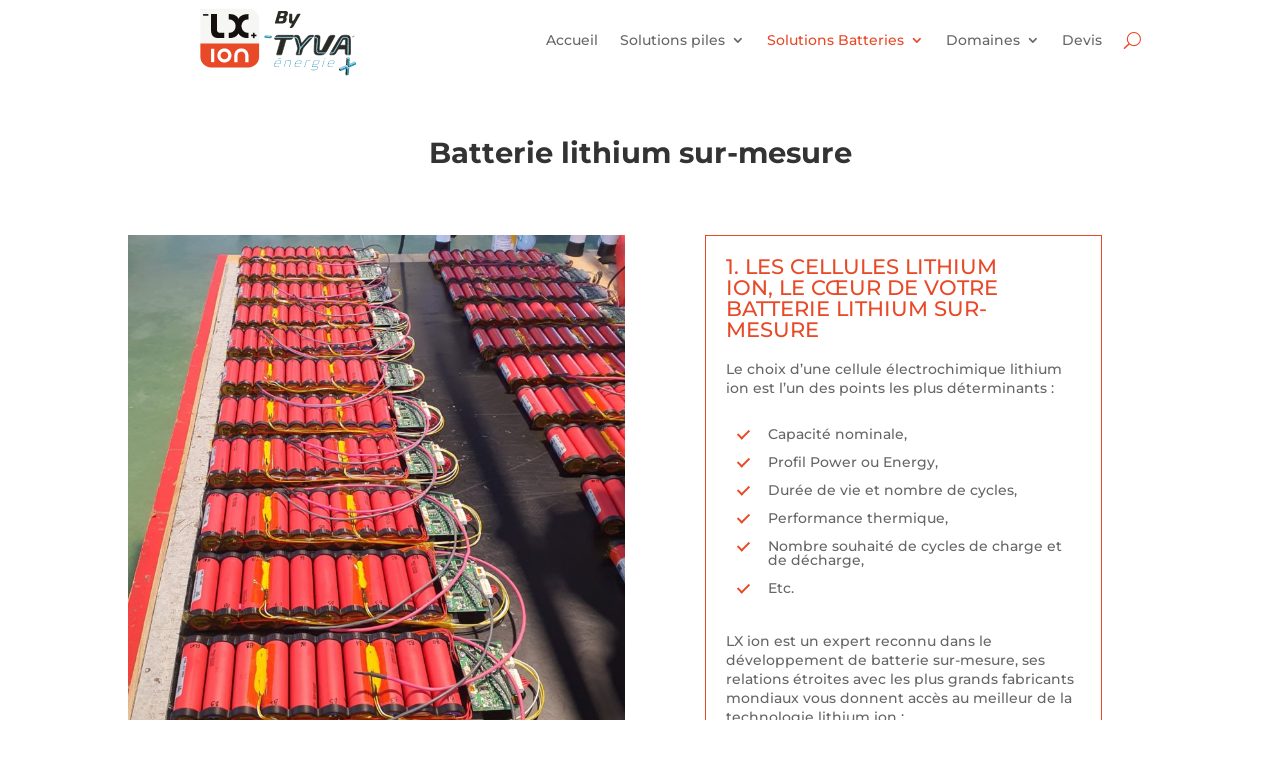

--- FILE ---
content_type: text/css
request_url: https://lx-ion.fr/wp-content/et-cache/1451/et-core-unified-1451.min.css?ver=1769682540
body_size: 409
content:
body{font-size:14px}h1,h2,h3,h4,p{font-weight:500}h1{font-size:29px;margin-bottom:0px;padding-bottom:0.5em;font-weight:700}h2{font-size:26px;margin-bottom:0px;padding-top:0.5em;padding-bottom:0.5em}h3{font-size:21px;margin-bottom:0px;padding-top:0.5em;padding-bottom:0.5em}h4{font-size:18px;margin-bottom:0px;padding-top:0.5em;padding-bottom:0.5em}p{line-height:1.4em;margin-bottom:0px;padding-bottom:0px;padding-block-start:0em;padding-block-end:29px!important}em,i{font-weight:500}blockquote{margin:1em 0;padding:0 2em;border:none;font-style:italic}blockquote::before{content:'201C';left:-5px;top:15px;position:absolute;font-size:4em;color:#e84927}blockquote::after{content:'201D';right:2px;position:absolute;font-size:4em;color:#e84927}#et-main-area .et_pb_section ul li{position:relative;list-style-type:none;line-height:1em;margin:0;padding-left:2em;padding-bottom:1em}#et-main-area .et_pb_section ul li::before{content:'';display:block;position:absolute;left:0;width:5px;height:10px;border-width:0 2px 2px 0;border-style:solid;border-color:#e84927;transform:rotate(45deg)}.wptb-preview-table tr:first-child{color:#fff!important}.wptb-preview-table tr:first-child p{font-weight:700!important;font-size:15px!important}.wptb-table-container table td p{font-size:12px!important;padding-block-end:0!important}.nav li ul{width:300px}#top-menu li li{padding:0 0px;margin:0;width:100%}#top-menu li li a{padding:6px 10px;width:100%;text-transform:none}

--- FILE ---
content_type: text/css
request_url: https://lx-ion.fr/wp-content/et-cache/1451/et-core-unified-tb-2675-tb-2625-deferred-1451.min.css?ver=1769682540
body_size: 619
content:
.preset--module--divi-button--default{text-align:start}.preset--module--divi-button--default_wrapper{text-align:center}.preset--module--divi-button--default_wrapper .preset--module--divi-button--default{margin-left:auto;margin-right:auto;cursor:pointer}body #page-container .et_pb_section .preset--module--divi-button--default:after{font-family:"ETmodules"!important;font-weight:400!important;font-size:inherit;line-height:1.7em!important;display:inline-block;font-size:1.6em}body #page-container .et_pb_section .preset--module--divi-button--default:hover:after{opacity:1}body #page-container .et_pb_section .preset--module--divi-button--default:hover{padding-right:2em;padding-left:0.7em}body #page-container .et_pb_section .preset--module--divi-button--default:after,body #page-container .et_pb_section .preset--module--divi-button--default:hover:after{line-height:1em!important}.et-l--footer>.et_builder_inner_content>.et_pb_section.et_pb_section_0_tb_footer{background-color:#000000!important}.et_pb_section_0_tb_footer{--vertical-gap:0px}.et_pb_row_0_tb_footer,.et_pb_row_1_tb_footer,.et_pb_row_2_tb_footer{flex-wrap:nowrap}.et_pb_button_0_wrapper{margin-top:-25px!important;margin-bottom:-4px!important}.et_pb_button_0,.et_pb_text_2_tb_footer{text-align:start}body #page-container .et_pb_section .et_pb_button_0:after,body #page-container .et_pb_section .et_pb_button_0:hover:after{line-height:1em!important}.et_pb_button_0_wrapper .et_pb_button_0{cursor:pointer}.et_pb_image_0_tb_footer{max-width:50px;align-self:flex-start!important;margin-left:unset!important;text-align:left;margin-left:0}.et_pb_image_0_tb_footer,.et_pb_image_0_tb_footer .et_pb_image_wrap{width:auto;height:auto}.et_pb_text_0_tb_footer{text-align:right}.et_pb_text_0_tb_footer .et_pb_text_inner h2{font-size:16px}.et_pb_row_1_tb_footer.et_pb_row{margin-top:50px!important}.et_pb_text_1{margin-top:7px!important;padding-top:0px!important;min-height:89.9px;text-align:center}.et_pb_text_1_tb_footer{text-align:center}.et_pb_text_1_tb_footer .et_pb_text_inner{font-size:13px}.et_pb_section_2.et_pb_section{padding-bottom:0px}.et_pb_row_2{background-color:var(--gcid-secondary-color);min-height:190.9px;border-top-left-radius:50px;border-top-right-radius:50px;border-bottom-left-radius:0px;border-bottom-right-radius:0px;overflow:hidden}.et_pb_row_2.et_pb_row{padding-top:50px!important;padding-bottom:50px!important}.et_pb_text_2_tb_footer .et_pb_text_inner{font-size:12px;line-height:1em}@media only screen and (max-width:767px){.et_pb_row_0_tb_footer{flex-wrap:wrap}}.et-l--footer>.et_builder_inner_content>.et_pb_section.et_pb_section_0_tb_footer{background-color:#000000!important}.et_pb_section_0_tb_footer{--vertical-gap:0px}.et_pb_row_0_tb_footer,.et_pb_row_1_tb_footer,.et_pb_row_2_tb_footer{flex-wrap:nowrap}.et_pb_button_0_wrapper{margin-top:-25px!important;margin-bottom:-4px!important}.et_pb_button_0,.et_pb_text_2_tb_footer{text-align:start}body #page-container .et_pb_section .et_pb_button_0:after,body #page-container .et_pb_section .et_pb_button_0:hover:after{line-height:1em!important}.et_pb_button_0_wrapper .et_pb_button_0{cursor:pointer}.et_pb_image_0_tb_footer{max-width:50px;align-self:flex-start!important;margin-left:unset!important;text-align:left;margin-left:0}.et_pb_image_0_tb_footer,.et_pb_image_0_tb_footer .et_pb_image_wrap{width:auto;height:auto}.et_pb_text_0_tb_footer{text-align:right}.et_pb_text_0_tb_footer .et_pb_text_inner h2{font-size:16px}.et_pb_row_1_tb_footer.et_pb_row{margin-top:50px!important}.et_pb_text_1{margin-top:7px!important;padding-top:0px!important;min-height:89.9px;text-align:center}.et_pb_text_1_tb_footer{text-align:center}.et_pb_text_1_tb_footer .et_pb_text_inner{font-size:13px}.et_pb_section_2.et_pb_section{padding-bottom:0px}.et_pb_row_2{background-color:var(--gcid-secondary-color);min-height:190.9px;border-top-left-radius:50px;border-top-right-radius:50px;border-bottom-left-radius:0px;border-bottom-right-radius:0px;overflow:hidden}.et_pb_row_2.et_pb_row{padding-top:50px!important;padding-bottom:50px!important}.et_pb_text_2_tb_footer .et_pb_text_inner{font-size:12px;line-height:1em}@media only screen and (max-width:767px){.et_pb_row_0_tb_footer{flex-wrap:wrap}}.et-db #et-boc .et-l.et-l--footer .et_builder_inner_content{z-index:auto}

--- FILE ---
content_type: image/svg+xml
request_url: https://lx-ion.fr/wp-content/uploads/2024/03/Logo-LX-ion-by-tyva.svg
body_size: 7186
content:
<?xml version="1.0" encoding="UTF-8"?>
<!-- Generator: Adobe Illustrator 28.3.0, SVG Export Plug-In . SVG Version: 6.00 Build 0)  -->
<svg xmlns="http://www.w3.org/2000/svg" xmlns:xlink="http://www.w3.org/1999/xlink" version="1.1" id="Calque_1" x="0px" y="0px" viewBox="0 0 900 425" style="enable-background:new 0 0 900 425;" xml:space="preserve">
<style type="text/css">
	.st0{fill:#F6F6F4;}
	.st1{fill:#E84927;}
	.st2{fill:#FFFFFF;}
	.st3{fill:#13100D;}
	.st4{fill:#2B2B26;stroke:#2B2B26;stroke-width:3.3255;stroke-miterlimit:10;}
	.st5{fill:#2B2B26;}
	.st6{enable-background:new    ;}
	.st7{fill:#001689;}
	.st8{clip-path:url(#SVGID_00000065771841542357341770000008663592954058404757_);}
	.st9{fill:#1F7591;}
	.st10{fill:none;stroke:#81CCE3;stroke-width:1.3856;stroke-miterlimit:10;}
	.st11{fill:#B2DEED;}
	.st12{clip-path:url(#SVGID_00000163772018457351748400000011287733469014807684_);}
	.st13{fill:#81CCE3;}
	.st14{fill:none;stroke:#81CCE3;stroke-width:1.3863;stroke-miterlimit:10;}
	.st15{clip-path:url(#SVGID_00000000218249763105206670000007599685271855797649_);}
	.st16{clip-path:url(#SVGID_00000049930819584800305930000007583415491018016386_);}
	.st17{fill:none;}
	.st18{fill:#2992B7;}
	.st19{fill:#2C2C26;}
</style>
<g id="Calque_4">
</g>
<g id="Calque_5">
</g>
<g id="Calque_1_00000029013151626204859600000016355156898582872480_">
	<g>
		<path class="st0" d="M292.8,46.6H37.7v255.2c0,31.3,25.4,56.7,56.7,56.7h198.5c31.3,0,56.7-25.4,56.7-56.7V103.2    C349.5,72,324.1,46.6,292.8,46.6z"></path>
		<path class="st1" d="M37.7,230.8v70.9c0,31.3,25.4,56.7,56.7,56.7h198.5c31.3,0,56.7-25.4,56.7-56.7v-70.9L37.7,230.8L37.7,230.8z    "></path>
		<g>
			<rect x="94.4" y="259.2" class="st2" width="17" height="70.9"></rect>
		</g>
		<g>
			<path class="st2" d="M165.4,332.1c-20.7,0-37.5-16.8-37.5-37.5s16.8-37.5,37.5-37.5s37.5,16.8,37.5,37.5     C202.9,315.3,186.1,332.1,165.4,332.1z M165.4,274.2c-11.3,0-20.4,9.2-20.4,20.4c0,11.3,9.2,20.4,20.4,20.4s20.4-9.2,20.4-20.4     C185.9,283.3,176.7,274.2,165.4,274.2z"></path>
		</g>
		<g>
			<path class="st2" d="M292.8,330.1h-17v-35.6c0-11.3-9.2-20.4-20.4-20.4c-11.3,0-20.4,9.2-20.4,20.4v35.6h-17v-35.6     c0-20.7,16.8-37.5,37.5-37.5c20.7,0,37.5,16.8,37.5,37.5v35.6H292.8z"></path>
		</g>
		<path class="st3" d="M292.8,174.1v28.4c-18.9-0.2-28.6-2.7-39.2-10.1c-6.5-4.4-8.9-7.2-13.5-14.9c-5.9,11-15.4,18.7-27.6,22.1    c-6.9,1.9-10.3,2.3-24.4,2.9v-28.4c14.3-0.2,21.3-3,28.4-11.4c5.3-6.5,8.2-14.5,8.2-23.8c0-20.8-13.9-35.6-34.1-35.6h-2.5V74.9    c0,0,5.7,0,7.4,0c12.4,0,22.7,3.2,31.4,9.5c6.7,4.6,8.9,7.6,13.1,15.8c4.4-8.2,6.9-11,13.5-15.4c5.3-3.4,11.2-6.1,17.3-7.4    c7.4-1.7,10.7-2.3,21.9-2.5v28.3c-13.7,0.2-20.2,3.1-27,10.5c-6.1,6.5-9.5,15.8-9.5,24.9c0,14.5,7.6,27,19.6,32.4    C281.2,173.4,284.4,173.9,292.8,174.1z"></path>
		<path class="st3" d="M164.1,174.1v28.4h-28.8c-27.4,0-40.9-13.9-40.9-42.3V74.9h31.4v77.5c0,17.5,3.8,21.7,20.4,21.7L164.1,174.1    L164.1,174.1z"></path>
		<g>
			<rect x="307" y="184.1" class="st3" width="28.3" height="8.5"></rect>
		</g>
		<g>
			<rect x="316.9" y="174.2" class="st3" width="8.5" height="28.3"></rect>
		</g>
		<g>
			<g>
				<rect x="51.9" y="74.9" class="st3" width="28.3" height="8.5"></rect>
			</g>
		</g>
	</g>
</g>
<g id="Calque_2_00000051369927226884880800000009700905697795205254_">
</g>
<g id="Calque_3">
</g>
<g>
	<path class="st4" d="M432.2,205.5c-0.4,2.4,0.7,3.7,2.7,3.7h19.8c9.9,0,10.1,1.4,7.8,9.8l-19.8,69.3c-0.4,1.9,0,2.9,1.9,2.9H465   c3.4,0,4.9-1.5,5.4-4.5l19.4-67.4c2.7-9,4-10.1,12.6-10.1h11.8c5,0,7.6-0.1,9.5-1.6c1.6-1.1,3.8-4.1,5.6-7.6H434   C433.2,201.8,432.5,203.7,432.2,205.5z"></path>
	<path class="st4" d="M529.1,187.8h-73.3c-8.1,0-11.8,0.3-14.4,2c-1.7,1.1-3.9,3.9-5.8,7.2h95.1c0.5-1.3,1-2.7,1.4-4   C533,189.2,531.4,187.8,529.1,187.8z"></path>
	<path class="st4" d="M613.4,206.1c-1.7,2-41.4,47.6-43.2,49.5c-1.1,1.5-5.1,17-8.4,31.1l-2.8-0.7c0-0.2,5.6-24.8,6.8-32   c0.8-4.8-3.9-19.3-7.7-30.8c-1.6-5-3.2-9.8-4.2-13.6c-2.5-9-10.6-9.8-14.3-9.7l14,49.8c1.6,6,1.2,10.2-1.1,17.7l-6,20.6   c-0.4,2,0,3,1.9,3h20.1c3.7,0,5-1.9,5.8-4.9l5.8-19.4c2-7.2,3.8-11,9-17.1l44.2-50.5C619.5,198.4,613.6,205.8,613.4,206.1z"></path>
	<path class="st4" d="M637,187.8h-10.7c-10.6,0-16.7,3-23.8,11.9l-20,23.2c-3.4,4.2-5.4,6.5-7.1,6.5c-1.5,0-2.6-3.2-3.4-6.9   l-6.4-22.6c-2-8.8-5.2-12.2-15.8-12.2h-9c-2.6,0-4.2,2-3.8,4.1l1.4,5.1c2.3-0.1,6.4,0,10.1,2c3.8,2,6.4,5.3,7.6,9.8   c1,3.7,2.6,8.4,4.2,13.5c3.9,12.1,7.9,24.5,7.9,30.7c3.9-4.4,29.2-33.3,42.6-48.8c0.2-0.3,7.5-9.7,24.5-7.7l3.6-4.1   C641.2,190.1,639.4,187.8,637,187.8z"></path>
	<path class="st4" d="M748.9,187.8h-12.4c-10.6,0-15.2,3.9-20.5,14.5l-25.5,50.3c-4.7,9.4-7.5,13.3-9.1,14.5   c-1.5,0.9-3.5,1.5-6.4,1.5c-2.4,0-4.5-0.4-5.4-1.6c-0.9-1.5-1.2-5-0.3-14.9l3.5-48.5c1.2-12.4-1.9-15.8-11.3-15.8h-11.4   c-1.9,0-3.7,0.9-3.9,2.6c-0.4,1.2-0.4,3.4-0.7,6.5c2.8-0.1,8.4,0.1,12,3.5c2.7,2.5,3.9,6.2,3.6,11c-0.1,2.1-0.5,5.1-0.9,9   c-1.6,14.7-5.8,53.8,0.2,57.4c1.6,1,6.8,0.9,11.8,0.9c3.9-0.1,8.5-0.1,12.4,0.2h19.1c3.3-4.2,7-10.3,11.7-18.9l35.4-64.8   c1.4-2.3,1.6-3.5,1.9-4.7C752.7,189.2,751.4,187.8,748.9,187.8z"></path>
	<path class="st4" d="M672.1,281.5c-6.1,0.1-11,0.1-13.3-1.2c-7.1-4.1-4.7-32-1.6-60.2c0.4-3.8,0.8-6.9,0.9-8.9   c0.3-3.8-0.5-6.8-2.6-8.6c-3-2.8-7.9-2.8-10.2-2.7l-3,59.2c-0.9,16.7,0.7,23.1,3.7,26.7c3.4,4,10.3,6.3,23.8,6.3   c13.3,0,21.6-1.6,26.8-5.8c1.5-1.1,3-2.6,4.8-4.6h-16.9C680.3,281.4,676,281.5,672.1,281.5z"></path>
	<path class="st4" d="M834.8,217.3c0-16.3-1.9-22-4.5-24.9c-2.9-3.4-8.4-5.3-21.7-5.3c-12.6,0-19.4,2-24.3,5.3   c-4.1,2.7-9,8.4-18.3,24.3l-37,63.2c7-0.2,13.4-0.7,14.5-1.5c1.5-1.6,16.2-27.1,26.9-45.7c9-15.7,16.8-29.2,18.6-31.8   c3-4.6,18.4-5.8,26.8-3.2c6.3,2,7.7,5.3,7.7,7.9c0,9-0.4,70.7-0.5,85.5h8.4c1.6,0,2.7-0.8,3-2c0.4-1.2,0.7-1.9,0.7-4.1L834.8,217.3   z"></path>
	<path class="st4" d="M814.9,200.4c-8.6-2.6-21.8-0.7-23.5,2.1c-1.7,2.6-9.9,16.7-18.5,31.6c-18.3,31.8-26.1,45.2-27.5,46.4   c-2.1,1.7-11.3,2.2-18.2,2.3c-1.4,2.4-1.9,3.9-1.9,5.2c0,1.4,0.8,3,3,3h11.3c9.8,0,14.5-2.3,18.8-10.3l8.8-15.2   c2.2-3.8,3.9-4.7,7.8-4.7H802c4.5,0,5.2,1.2,5.2,4.6v15c-0.1,7.9,3,10.8,12.8,10.9c0.1-14.8,0.5-76.5,0.5-85.5   C820.6,202.8,817.5,201.3,814.9,200.4z M809.2,219.6l-0.3,11.4c-0.1,3-0.3,5.3-0.7,6.4c-0.4,2-1.5,3.2-6.1,3.2h-16.2   c-4.2,0-5.2-0.7-4.6-3c0.3-0.9,1.4-3.4,2.9-5.8l6.5-11.9c3.5-6.1,5.2-8.1,6.8-9.4c1.2-0.8,3.2-1.4,5.6-1.4c2.4,0,3.9,0.4,4.9,1.4   C808.7,211.6,809.5,213.9,809.2,219.6z"></path>
	<g>
		<path class="st5" d="M856.5,193.6c0,1.6-0.5,3-1.7,4.2c-1.2,1.2-2.5,1.7-4.2,1.7s-3-0.5-4.2-1.7c-1.2-1.2-1.7-2.5-1.7-4.2    c0-1.6,0.5-3,1.7-4.2c1.2-1.2,2.5-1.7,4.2-1.7s3,0.5,4.2,1.7C856,190.5,856.5,191.9,856.5,193.6z M856,193.6    c0-1.5-0.5-2.7-1.5-3.8c-1.1-1.1-2.3-1.5-3.8-1.5c-1.5,0-2.7,0.5-3.8,1.5c-1.1,1.1-1.5,2.3-1.5,3.8c0,1.5,0.5,2.7,1.5,3.8    c1.1,1.1,2.3,1.5,3.8,1.5c1.5,0,2.7-0.5,3.8-1.5C855.4,196.4,856,195.1,856,193.6z M852.7,196.4c0,0.2-0.1,0.3-0.3,0.3    c-0.1,0-0.1,0-0.2-0.1l-2.5-2.5c-0.1-0.1-0.1-0.1-0.1-0.2c0-0.2,0.1-0.2,0.3-0.2h1c0.3,0,0.7-0.1,0.9-0.3s0.3-0.5,0.3-0.9    c0-0.3-0.1-0.7-0.3-0.9s-0.5-0.3-0.9-0.3h-1.3v5.3c0,0.2-0.1,0.3-0.3,0.3s-0.3-0.1-0.3-0.3V191c0-0.2,0.1-0.3,0.3-0.3h1.5    c0.5,0,1,0.2,1.3,0.5s0.5,0.8,0.5,1.3c0,0.5-0.2,1-0.5,1.3s-0.8,0.5-1.3,0.5h-0.2l2,2C852.7,196.3,852.7,196.4,852.7,196.4z"></path>
	</g>
	<g>
		<g class="st6">
			<g>
				<path class="st7" d="M737.4,361.1"></path>
			</g>
		</g>
	</g>
	<g>
		<g>
			<g>
				<defs>
					<path id="SVGID_1_" d="M533,187.9c-0.7-0.8-1.7-1.7-4-1.7h-73.3c-8.3,0-12.3,0.3-15.2,2.3c-2,1.3-4.4,4.1-6.3,7.8l-1.4,2.5h0.1       l-0.2,0.5c-1,2.2-1.6,4.1-2,6c-0.3,1.7-0.1,3.2,0.8,4.1c0.5,0.7,1.6,1.5,3.6,1.5h19.8c1.9,0,6.3,0,7.1,1       c0.7,0.9-0.2,4.2-0.9,6.6l-19.9,69.3c-0.4,1.6-0.2,2.8,0.4,3.7c0.7,0.9,1.6,1.2,2.9,1.2h20.4c4,0,6.3-1.9,7.1-5.7l19.4-67.4       c2.6-8.4,3.2-8.9,11.1-8.9h11.8c5,0,8.2-0.1,10.3-2c1.9-1.2,4.1-4.4,6.1-8.3l1.2-2.4h-0.1l0.2-0.7c0.7-1.4,1.1-2.8,1.4-4.1       C534.2,191.2,534,189.2,533,187.9z"></path>
				</defs>
				<clipPath id="SVGID_00000132063434386891367250000013231532246236770998_">
					<use xlink:href="#SVGID_1_" style="overflow:visible;"></use>
				</clipPath>
				<g style="clip-path:url(#SVGID_00000132063434386891367250000013231532246236770998_);">
					<g>
						<path class="st9" d="M435.2,201.1h95.2c0.4-1,0.9-2,1.3-2.9h-94.9C436.2,199.1,435.7,200.1,435.2,201.1z"></path>
						<path class="st10" d="M434,200h95.3c0.4-1,0.9-2,1.3-2.9h-95.1C435,198,434.5,198.9,434,200z"></path>
					</g>
					<g>
						<path class="st10" d="M428.6,200h104.3c0.4-1,0.9-2,1.3-2.9H430C429.6,198,429,198.9,428.6,200z"></path>
						<path class="st9" d="M429,200.3h104.3c0.4-1,0.9-2,1.3-2.9H430.4C429.9,198.4,429.5,199.3,429,200.3z"></path>
						<path class="st11" d="M429.3,201.1h104.3c0.4-1,0.9-2,1.3-2.9H430.8C430.3,199.1,429.8,200.1,429.3,201.1z"></path>
					</g>
				</g>
			</g>
		</g>
	</g>
	<g>
		<g>
			<g>
				<defs>
					<path id="SVGID_00000091724732883240572060000000679252913526460093_" d="M641.3,188.9c-0.7-1.6-2.4-2.6-4.5-2.6h-10.7       c-11.1,0-17.6,3.3-25,12.5l-20,23.2c-2.8,3.6-4.7,5.7-5.6,5.9c-0.2-0.3-1.1-1.5-2-5.7l-6.4-22.5c-2.3-10.1-6.6-13.5-17.3-13.5       h-9c-1.9,0-3.5,0.8-4.5,2.1c-1,1.2-1.3,2.6-1,4.2l1.6,5.9l0,0l14.7,51.8c1.5,5.3,1.3,9.1-1.1,16.8l-6,20.7       c-0.1,0.7-0.5,2.5,0.5,3.8c0.7,0.8,1.6,1.2,2.9,1.2h20.1c5.2,0,6.8-3.3,7.4-6.1l5.8-19.5c2.1-7.3,3.9-10.8,8.7-16.4l46.4-53       l0,0l3.7-4.2C641.7,192.2,642.1,190.4,641.3,188.9z"></path>
				</defs>
				<clipPath id="SVGID_00000114757071739856131720000011369154442470921916_">
					<use xlink:href="#SVGID_00000091724732883240572060000000679252913526460093_" style="overflow:visible;"></use>
				</clipPath>
				<g style="clip-path:url(#SVGID_00000114757071739856131720000011369154442470921916_);">
					<g>
						<path class="st13" d="M611.1,204.2c-6.1,5.3-10.9,12.6-16,18.3c-7,7.7-13.7,15.7-20.6,23.5c-2.1,2.3-4,4.7-6.1,7        c0-6.2-4-18.6-7.9-30.7c-1.6-5-3.2-9.8-4.2-13.5c-1.3-4.6-3.8-7.8-7.6-9.8c-3.8-2-10.1-2.2-12.4-2l0.8,2.8        c3.6-0.1,14,0.8,16.6,9.7c1,3.7,2.6,8.5,4.2,13.6c3.8,11.7,8.5,26,7.7,30.8c-1.2,7.2-6.6,31.8-6.8,32l2.8,0.7        c3.3-14.2,5.7-27.8,7.6-30.2c4.5-4.5,9.1-10.5,13.3-15.1c7-7.8,14-15.7,20.8-23.8c4.2-5.1,8.1-11,13.9-14.4        c2.3-1.3,4.9-2.3,7.4-2.9c1.6-0.4,3.4-0.8,5.1-0.9c0.9-0.1,5.2,0.3,5.6-0.1l2.4-2.7c-6.5-0.8-13.4,0.1-19.4,2.8        C615.8,200.6,613.4,202.3,611.1,204.2z"></path>
						<path class="st14" d="M611.1,204.2c-6.1,5.3-10.9,12.6-16,18.3c-7,7.7-13.7,15.7-20.6,23.5c-2.1,2.3-4,4.7-6.1,7        c0-6.2-4-18.6-7.9-30.7c-1.6-5-3.2-9.8-4.2-13.5c-1.3-4.6-3.8-7.8-7.6-9.8c-3.8-2-10.1-2.2-12.4-2l0.8,2.8        c3.6-0.1,14,0.8,16.6,9.7c1,3.7,2.6,8.5,4.2,13.6c3.8,11.7,8.5,26,7.7,30.8c-1.2,7.2-6.6,31.8-6.8,32l2.8,0.7        c3.3-14.2,5.7-27.8,7.6-30.2c4.5-4.5,9.1-10.5,13.3-15.1c7-7.8,14-15.7,20.8-23.8c4.2-5.1,8.1-11,13.9-14.4        c2.3-1.3,4.9-2.3,7.4-2.9c1.6-0.4,3.4-0.8,5.1-0.9c0.9-0.1,5.2,0.3,5.6-0.1l2.4-2.7c-6.5-0.8-13.4,0.1-19.4,2.8        C615.8,200.6,613.4,202.3,611.1,204.2z"></path>
						<path class="st9" d="M611.5,204.7c-6.1,5.3-10.9,12.6-16,18.3c-7,7.7-13.7,15.7-20.6,23.5c-2.1,2.3-4,4.7-6.1,7        c0-6.2-4-18.6-7.9-30.7c-1.6-5-3.2-9.8-4.2-13.5c-1.3-4.6-3.8-7.8-7.6-9.8c-3.8-2-10.1-2.2-12.4-2l0.8,2.8        c3.6-0.1,14,0.8,16.6,9.7c1,3.7,2.6,8.5,4.2,13.6c3.8,11.7,8.5,26,7.7,30.8c-1.2,7.2-6.6,31.8-6.8,32l2.8,0.7        c3.3-14.2,5.7-27.8,7.6-30.2c4.5-4.5,9.1-10.5,13.3-15.1c7-7.8,14-15.7,20.8-23.8c4.2-5.1,8.1-11,13.9-14.4        c2.3-1.3,4.9-2.3,7.4-2.9c1.6-0.4,3.4-0.8,5.1-0.9c0.9-0.1,5.2,0.3,5.6-0.1l2.4-2.7c-6.5-0.8-13.4,0.1-19.4,2.8        C616.2,201.1,613.8,202.7,611.5,204.7z"></path>
						<path class="st11" d="M611.9,205.4c-6.1,5.3-10.9,12.6-16,18.3c-7,7.7-13.7,15.7-20.6,23.5c-2.1,2.3-4,4.7-6.1,7        c0-6.2-4-18.6-7.9-30.7c-1.6-5-3.2-9.8-4.2-13.5c-1.3-4.6-3.8-7.8-7.6-9.8s-10.1-2.2-12.4-2l0.8,2.8c3.6-0.1,14,0.8,16.6,9.7        c1,3.7,2.6,8.5,4.2,13.6c3.8,11.7,8.5,26,7.7,30.8c-1.2,7.2-6.6,31.8-6.8,32l2.8,0.7c3.3-14.2,5.7-27.8,7.6-30.2        c4.5-4.5,9.1-10.5,13.3-15.1c7-7.8,14-15.7,20.8-23.8c4.2-5.1,8.1-11,13.9-14.4c2.3-1.3,4.9-2.3,7.4-2.9        c1.6-0.4,3.4-0.8,5.1-0.9c0.9-0.1,5.2,0.3,5.6-0.1l2.4-2.7c-6.5-0.8-13.4,0.1-19.4,2.8C616.5,201.8,614.1,203.5,611.9,205.4z"></path>
					</g>
				</g>
			</g>
		</g>
	</g>
	<g>
		<g>
			<g>
				<defs>
					<path id="SVGID_00000005232509063710184360000017793408507007504291_" d="M753.4,188c-1-1.2-2.6-1.9-4.5-1.9h-12.4       c-10.8,0-16.2,3.9-22,15.5L689,251.9c-5.1,10-7.5,13.1-8.5,13.8c-1.5,0.9-3.3,1.3-5.6,1.3c-2.5,0-3.6-0.5-4.1-1       c-1-2-0.4-8.8,0-13.8l3.5-48.3c0.8-7.3,0-11.5-2.4-14.3c-2.1-2.3-5.3-3.3-10.6-3.3h-11.4c-2.8,0-5.1,1.5-5.6,3.8       c-0.4,1.2-0.5,2.8-0.5,5.3l-0.1,3l0,0l-3.2,60.8c-1,18,0.9,24.1,4,27.9c3.9,4.7,12,6.9,25.2,6.9c14,0,22.3-1.9,27.8-6.1       c1.6-1.2,3.3-2.8,5-4.8l2.4-2.7h-0.3l0.2-0.2c3.5-4.6,7.3-10.8,11.8-19.2l35.4-64.7c1.4-2.4,1.9-3.8,2.1-5.2       C754.3,189.9,754,188.9,753.4,188z"></path>
				</defs>
				<clipPath id="SVGID_00000023969350744318267230000006902513726654601618_">
					<use xlink:href="#SVGID_00000005232509063710184360000017793408507007504291_" style="overflow:visible;"></use>
				</clipPath>
				<g style="clip-path:url(#SVGID_00000023969350744318267230000006902513726654601618_);">
					<g>
						<path class="st10" d="M641.5,199.9c2.3-0.1,11-0.1,13.9,2.7c2.1,1.9,2.9,4.8,2.6,8.6c-0.1,2-0.4,5-0.9,8.9        c-3,28.2-5.4,56.1,1.6,60.2c2.4,1.4,7.2,1.2,13.3,1.2c3.9-0.1,34.6,0,34.6,0l1-2.8c0,0-31.7-0.1-35.6,0        c-5,0.1-10.1,0.1-11.8-0.9c-6-3.6-1.7-42.7-0.2-57.4c0.4-3.9,0.8-7,0.9-9c0.3-4.8-0.9-8.5-3.6-11c-3.7-3.4-13-3.7-15.8-3.5        L641.5,199.9z"></path>
						<path class="st9" d="M641.9,200.3c2.3-0.1,11-0.1,13.9,2.7c2.1,1.9,2.9,4.8,2.6,8.6c-0.1,2-0.4,5-0.9,8.9        c-3,28.2-5.4,56.1,1.6,60.2c2.4,1.4,7.2,1.2,13.3,1.2c3.9-0.1,34.6,0,34.6,0l1-2.8c0,0-31.7-0.1-35.6,0        c-5,0.1-10.1,0.1-11.8-0.9c-6-3.6-1.7-42.7-0.2-57.4c0.4-3.9,0.8-7,0.9-9c0.3-4.8-0.9-8.5-3.6-11c-3.7-3.4-13-3.7-15.8-3.5        L641.9,200.3z"></path>
						<path class="st11" d="M642.2,201.1c2.3-0.1,11-0.1,13.9,2.7c2.1,1.9,2.9,4.8,2.6,8.6c-0.1,2-0.4,5-0.9,8.9        c-3,28.2-5.4,56.1,1.6,60.2c2.4,1.4,7.2,1.2,13.3,1.2c3.9-0.1,34.6,0,34.6,0l1-2.8c0,0-31.7-0.1-35.6,0        c-5,0.1-10.1,0.1-11.8-0.9c-6-3.6-1.7-42.7-0.2-57.4c0.4-3.9,0.8-7,0.9-9c0.3-4.8-0.9-8.5-3.6-11c-3.7-3.4-13-3.7-15.8-3.5        L642.2,201.1z"></path>
					</g>
				</g>
			</g>
		</g>
	</g>
	<g>
		<g>
			<g>
				<defs>
					<path id="SVGID_00000115488689988737225620000001334434876557497758_" d="M836.5,217.3c0-18.1-2.3-23.2-4.8-26       c-3.6-4.2-10.2-5.9-23-5.9c-12,0-19.5,1.7-25.3,5.7c-3.7,2.4-8.5,7.1-18.8,24.8l-38.3,65.3l0,0l-0.4,0.9       c-1.4,2.6-2.1,4.4-2.1,6.1c0,2.3,1.5,4.7,4.7,4.7h11.3c10.7,0,15.8-2.8,20.3-11.2l8.8-15.4c1.9-3.4,3.2-3.9,6.3-3.9H802       c3.5,0,3.5,0.5,3.5,2.9v14.9c-0.1,4.2,0.8,7.2,2.7,9.1c2.3,2.3,5.9,3.4,11.8,3.4h1.6l0,0h9.7c2.4,0,4.1-1.2,4.6-3       c0.5-1.4,0.8-2.3,0.8-4.7L836.5,217.3z M783.1,238.2c0.2-0.8,1.2-3,2.8-5.6l6.5-11.9c3.4-5.9,4.9-7.7,6.2-8.7       c0.9-0.5,2.5-1.1,4.6-1.1c1.7,0,2.9,0.2,3.6,0.8c0.5,1.1,1,3.3,0.9,7.9l-0.3,11.4c-0.1,2.4-0.3,5.1-0.5,6.1c-0.2,1-0.4,2-4.5,2       h-16.2c-2.1,0-2.8-0.2-3-0.2l0,0C783,238.9,782.9,238.6,783.1,238.2z"></path>
				</defs>
				<clipPath id="SVGID_00000173847555631625494450000008754741930815686841_">
					<use xlink:href="#SVGID_00000115488689988737225620000001334434876557497758_" style="overflow:visible;"></use>
				</clipPath>
				<g style="clip-path:url(#SVGID_00000173847555631625494450000008754741930815686841_);">
					<path class="st17" d="M803.2,209.2c-2.3,0-4.2,0.7-5.6,1.4c-1.5,1.2-3.2,3.2-6.8,9.4l-6.5,11.9c-1.5,2.4-2.6,4.9-2.9,5.8       c-0.7,2.4,0.3,3,4.6,3h16.2c4.6,0,5.7-1.2,6.1-3.2c0.3-1.1,0.4-3.4,0.7-6.4l0.3-11.4c0.1-5.7-0.7-7.9-1.2-9       C807.2,209.7,805.7,209.2,803.2,209.2z"></path>
					<g>
						<path class="st10" d="M722.7,282.1c6.8-0.1,20.7-0.5,22.8-2.3c1.4-1.2,9.3-13.9,27.5-45.6c8.6-14.9,16.8-29.1,18.5-31.6        c1.9-2.6,14.9-4.7,23.5-2.1c2.6,0.8,5.7,2.3,5.7,5.1c0,9-0.4,75.2-0.5,90h2.9c0.1-14.8,0.5-81.1,0.5-90c0-2.5-1.3-6-7.7-7.9        c-8.4-2.6-23.7-1.4-26.8,3.2c-1.9,2.6-9.6,16.1-18.6,31.8c-10.7,18.6-25.4,43.2-26.9,45c-1.1,0.9-12.1,1.4-19.1,1.5        L722.7,282.1z"></path>
						<path class="st9" d="M723.1,282.4c6.8-0.1,20.7-0.5,22.8-2.3c1.4-1.2,9.3-13.9,27.5-45.6c8.6-14.9,16.8-29.1,18.5-31.6        c1.9-2.6,14.9-4.7,23.5-2.1c2.6,0.8,5.7,2.3,5.7,5.1c0,9-0.4,75.2-0.5,90h2.9c0.1-14.8,0.5-81.1,0.5-90c0-2.5-1.3-6-7.7-7.9        c-8.4-2.6-23.7-1.4-26.8,3.2c-1.9,2.6-9.6,16.1-18.6,31.8c-10.7,18.6-25.4,43.2-26.9,45c-1.1,0.9-12.1,1.4-19.1,1.5        L723.1,282.4z"></path>
						<path class="st11" d="M723.4,283.2c6.8-0.1,20.7-0.5,22.8-2.3c1.4-1.2,9.3-13.9,27.5-45.6c8.6-14.9,16.8-29.1,18.5-31.6        c1.9-2.6,14.9-4.7,23.5-2.1c2.6,0.8,5.7,2.3,5.7,5.1c0,9-0.4,75.2-0.5,90h2.9c0.1-14.8,0.5-81.1,0.5-90c0-2.5-1.3-6-7.7-7.9        c-8.4-2.6-23.7-1.4-26.8,3.2c-1.9,2.6-9.6,16.1-18.6,31.8c-10.7,18.6-25.4,43.2-26.9,45c-1.1,0.9-12.1,1.4-19.1,1.5        L723.4,283.2z"></path>
					</g>
				</g>
			</g>
		</g>
	</g>
	<g>
		<path class="st18" d="M440.7,323.6c2.8-1.9,7-3,13.1-3c5.4,0,8.6,1,10.2,2.7c1.6,1.9,2.4,5.9-0.1,13c-0.8,2-1.6,2.6-2.8,2.6h-24.3    c-2.6,0-3,0.4-3.5,1.6c-1.6,5.2-1.5,9.3,0.1,11.2c1.5,1.9,5.1,2.6,10.9,2.6c4.8,0,9.1-0.7,11.9-1.3c0.4-0.1,0.7,0.1,0.7,0.4    c0,0.4-0.9,1.5-1.7,1.9c-1.2,0.5-6.2,1.2-11.2,1.2c-7.3,0-10.6-1.1-12.5-3.3c-2.2-2.4-2.5-6.8,0.1-15.5    C433.6,331.2,436.8,326,440.7,323.6z M442,325.1c-3.5,2.3-6.1,7.4-7.1,10.3c-0.3,1.1-0.1,1.4,2.4,1.4h18.9c2.2,0,3.7,0,4.5-0.5    c0.7-0.3,1-1,1.4-1.9c1.4-4.8,1.3-8.3-0.2-9.9c-1.2-1.3-4.1-2.2-8.8-2.2C448.2,322.5,444.6,323.5,442,325.1z M450.7,313.8    c-0.3,0.1-0.7-0.1-0.5-0.4l0.2-0.5c0.2-1,1-1.5,2.3-1.9l12.1-3.6c0.5-0.1,0.8,0.1,0.8,0.3l-0.1,0.4c-0.1,0.9-1.1,1.6-2.5,2.1    L450.7,313.8z"></path>
		<path class="st18" d="M511.4,355.5c-0.1,0.4-0.3,0.7-0.8,0.7h-0.9c-0.8,0-1-0.2-0.8-1l6.9-22.2c1.5-5,1.4-6.9,0.3-8.3    c-1-1.3-3.4-2-8.9-2c-4.8,0-8.9,0.2-11.8,0.7c-2.1,0.2-2.4,0.4-3,2.7l-9,29.3c-0.1,0.4-0.3,0.7-0.7,0.7h-1.2    c-0.4,0-0.7-0.1-0.5-0.7l10.2-33.1c0.1-0.4,0.5-0.7,0.9-0.8c3.4-0.4,9.8-1,15.5-1c6.9,0,9.5,1,10.9,2.6c1.4,1.7,1.3,4.8-0.2,9.7    L511.4,355.5z"></path>
		<path class="st18" d="M549.6,323.6c2.8-1.9,7-3,13.1-3c5.4,0,8.6,1,10.2,2.7c1.6,1.9,2.4,5.9-0.1,13c-0.8,2-1.6,2.6-2.8,2.6h-24.3    c-2.6,0-3,0.4-3.5,1.6c-1.6,5.2-1.5,9.3,0.1,11.2c1.5,1.9,5.1,2.6,10.9,2.6c4.8,0,9.1-0.7,11.9-1.3c0.4-0.1,0.7,0.1,0.7,0.4    c0,0.4-0.9,1.5-1.7,1.9c-1.2,0.5-6.2,1.2-11.2,1.2c-7.3,0-10.6-1.1-12.5-3.3c-2.2-2.4-2.5-6.8,0.1-15.5    C542.5,331.2,545.6,326,549.6,323.6z M550.8,325.1c-3.5,2.3-6.1,7.4-7.1,10.3c-0.3,1.1-0.1,1.4,2.4,1.4H565c2.2,0,3.7,0,4.5-0.5    c0.7-0.3,1-1,1.4-1.9c1.4-4.8,1.3-8.3-0.2-9.9c-1.2-1.3-4.1-2.2-8.8-2.2C557,322.5,553.4,323.5,550.8,325.1z"></path>
		<path class="st18" d="M600.3,322.4c0.1-0.5,0.3-0.8,0.8-0.8c4.1-0.7,9.1-1,13.5-1c3,0,5.7,0.2,6.3,0.5c0.7,0.2,1,1,1,1.5    c0,0.2-0.2,0.4-0.5,0.4c-1.6-0.1-4.6-0.3-7.3-0.3c-2.7,0-7,0.2-9.5,0.4c-2.1,0.3-2.2,0.4-3,2.8l-9,29.4c-0.1,0.4-0.5,0.7-0.8,0.7    h-1.2c-0.4,0-0.7-0.1-0.5-0.7L600.3,322.4z"></path>
		<path class="st18" d="M670.4,321.4c0.5,0.1,0.7,0.4,0.5,1.1c-3.2,11.4-6.6,16-10.2,18.4c-2.9,2-7.5,3.4-17.3,3.4    c-4.1,0-6.1,0.1-6.5,0.4c-0.5,0.3-2.3,4.2-3.2,7.2c-0.3,1.1-0.3,1.5,1,1.5c2.1,0,7.9-0.2,12.6-0.2c9.3,0,12,0.7,13.3,1.9    c0.9,0.9,1.5,2.9,0.2,7.1c-1.2,3.9-2.9,6.5-5.1,8.1c-2.8,1.9-7.4,2.7-16.7,2.7c-8.4,0-13.5-0.7-14.5-1.3c-0.5-0.2-1-1.3-0.9-1.6    c0.1-0.3,0.2-0.7,0.8-0.5c3,0.7,8.2,1.3,15.4,1.3c8.3,0,12.6-1,14.5-2.2c1.6-1,3.3-3.2,4.1-6.5c0.9-2.9,0.8-4.8,0.1-5.4    c-0.8-0.8-2.7-1.3-12-1.3c-4.8,0-11.3,0.3-15,0.3c-0.5,0-1-0.2-0.8-1.3c0.9-4.2,3.5-9.1,3.9-10.8c0.5-2,0.3-5.9,2.1-11.4    c1.4-4.6,3-7.2,5.3-8.7c2.8-2,6.2-2.8,15.1-2.8C663,320.6,668.1,321.1,670.4,321.4z M637.8,341.8c0.3,0.5,2.8,0.5,6.1,0.5    c9.5,0,13.3-1.3,15.5-2.8c2.7-1.9,5.8-6,8.4-14c0.4-1.4,0.5-2.2-1.4-2.3c-2.4-0.2-5.3-0.3-9.7-0.3c-7.9,0-10.9,0.8-13.1,2.4    c-1.9,1.4-3.4,3.6-4.6,7.3C637.5,336.9,637.2,341.1,637.8,341.8z"></path>
		<path class="st18" d="M686.5,355.5c-0.1,0.4-0.3,0.7-0.7,0.7h-1.4c-0.3,0-0.4-0.1-0.3-0.7l10.3-33.8c0.1-0.4,0.5-0.7,0.8-0.7h1.3    c0.3,0,0.4,0.1,0.3,0.7L686.5,355.5z M698.2,308.7c0.5-0.4,1.2-0.4,1.7-0.4s1.2,0.1,1.4,0.3c0.2,0.2,0.1,1-0.1,1.5    c-0.2,0.7-0.7,1.3-1,1.4c-0.3,0.2-0.8,0.2-1.5,0.2c-0.5,0-1.2-0.1-1.4-0.3c-0.2-0.3-0.1-1,0.1-1.6    C697.6,309.2,698,308.9,698.2,308.7z"></path>
		<path class="st18" d="M724.8,323.6c2.8-1.9,7-3,13.1-3c5.4,0,8.6,1,10.2,2.7c1.6,1.9,2.4,5.9-0.1,13c-0.8,2-1.6,2.6-2.8,2.6h-24.2    c-2.6,0-3,0.4-3.5,1.6c-1.6,5.2-1.5,9.3,0.1,11.2c1.5,1.9,5.1,2.6,10.9,2.6c4.8,0,9.1-0.7,11.9-1.3c0.4-0.1,0.7,0.1,0.7,0.4    c0,0.4-0.9,1.5-1.7,1.9c-1.2,0.5-6.2,1.2-11.2,1.2c-7.3,0-10.6-1.1-12.5-3.3c-2.2-2.4-2.5-6.8,0.1-15.5    C717.7,331.2,720.9,326,724.8,323.6z M726.1,325.1c-3.5,2.3-6.1,7.4-7.1,10.3c-0.3,1.1-0.1,1.4,2.4,1.4h18.9c2.2,0,3.7,0,4.5-0.5    c0.7-0.3,1-1,1.4-1.9c1.4-4.8,1.3-8.3-0.2-9.9c-1.2-1.3-4.1-2.2-8.8-2.2C732.3,322.5,728.7,323.5,726.1,325.1z"></path>
	</g>
	<g>
		<g class="st6">
			<g>
				<polygon class="st18" points="378.9,200.3 378.5,191.4 410.5,194.8 411.1,203.7     "></polygon>
			</g>
			<g>
				<polygon class="st13" points="378.5,191.4 382.7,186.4 414.9,189.8 410.5,194.8     "></polygon>
			</g>
			<g>
				<polygon class="st5" points="410.5,194.8 414.9,189.8 415.3,198.7 411.1,203.7     "></polygon>
			</g>
		</g>
	</g>
	<g>
		<g class="st6">
			<g>
				<polygon class="st18" points="828.3,360.5 825.9,397 815.6,401.4 818,364.8     "></polygon>
			</g>
			<g>
				<polygon class="st5" points="815.6,401.4 808.5,395.7 810.9,359.1 818,364.8     "></polygon>
			</g>
			<g>
				<polygon class="st13" points="818,364.8 810.9,359.1 821.2,354.6 828.3,360.5     "></polygon>
			</g>
		</g>
	</g>
	<g>
		<g class="st6">
			<g>
				<polygon class="st18" points="865,332.4 864.3,342.8 828.2,358.3 828.8,347.9     "></polygon>
			</g>
			<g>
				<polygon class="st5" points="828.2,358.3 821.1,352.4 821.8,342.1 828.8,347.9     "></polygon>
			</g>
			<g>
				<polygon class="st13" points="828.8,347.9 821.8,342.1 857.9,326.6 865,332.4     "></polygon>
			</g>
		</g>
	</g>
	<g>
		<g class="st6">
			<g>
				<polygon class="st18" points="818.4,352 817.7,362.4 781.6,377.9 782.2,367.5     "></polygon>
			</g>
			<g>
				<polygon class="st5" points="781.6,377.9 774.5,372 775.2,361.6 782.2,367.5     "></polygon>
			</g>
			<g>
				<polygon class="st13" points="782.2,367.5 775.2,361.6 811.3,346.2 818.4,352     "></polygon>
			</g>
		</g>
	</g>
	<g>
		<g class="st6">
			<g>
				<polygon class="st18" points="831.5,308.7 829.1,345.1 818.7,349.6 821.2,313     "></polygon>
			</g>
			<g>
				<polygon class="st5" points="818.7,349.6 811.6,343.7 814.1,307.2 821.2,313     "></polygon>
			</g>
			<g>
				<polygon class="st13" points="821.2,313 814.1,307.2 824.4,302.8 831.5,308.7     "></polygon>
			</g>
		</g>
	</g>
</g>
<g class="st6">
	<path class="st19" d="M484.2,122.2c-4.1,2.1-10.9,3-23.6,3c-11.3,0-19.6-0.3-25.8-0.5c-0.8,0-2-0.6-1.4-2.7l17.7-61.4   c0.4-1.7,1.7-2.1,2.8-2.1c7.2-0.3,14.7-0.7,23.8-0.7c15.8,0,19.9,1.6,22.6,4.1c2.1,2.1,3.4,7.1,1.5,14.3c-1.3,5.3-3.8,8.6-5.9,10.8   c-1.3,1.3-2.3,2.2-2.6,3.2c-0.2,0.9,0.3,1.8,1,3.2c1.4,2.5,2.8,7.3,0.7,14.3C492.7,115.9,488.7,119.8,484.2,122.2z M477.6,97.8   c-1-0.7-2.6-0.9-7-0.9h-10.5c-1.6,0-2.4,0.7-2.9,2.4l-3,10.6c-0.5,1.7,0,2.2,1.7,2.3c2,0.1,4.3,0.3,7.7,0.3c4.3,0,8-0.4,9.8-1.5   c1.8-1,3.7-3,4.5-6.5C479.1,100.9,478.7,98.7,477.6,97.8z M483.6,71.7c-1.3-1-4-1.1-9.2-1.1c-2.8,0-4.6,0-6.8,0.2   c-1.9,0.2-2.4,0.8-3,2.7l-2.7,9.3c-0.4,1.6,0,1.9,1.5,1.9h9.7c3.3,0,4.6,0,5.8-0.7c1.5-0.6,3.7-2.4,4.8-6.1   C484.9,74.5,484.4,72.6,483.6,71.7z"></path>
	<path class="st19" d="M533.6,139c-4.1,7.6-8.6,9.5-15.9,9.5h-3.5c-1.5,0-2.3-1.2-1.4-2.9l9.7-16.7c0.8-1.3,1.6-2.8,1.7-3.4   c0.1-0.6-0.2-0.8-0.8-0.8s-1.6,0.1-2.7,0.1c-5,0-7.6-1.3-9.4-3.3c-2-2.2-2.6-6.3-2.4-14.6l1-31.3c0-1.8,1.1-2.5,2.7-2.5h5.7   c6.7,0,8.2,2.7,7.8,9.4l-1,20.1c-0.2,4.6,0,6.1,0.5,6.8c0.5,0.6,1.3,0.9,3,0.9c1.5,0,2.4-0.2,3.2-0.7c0.7-0.5,1.8-2.1,4.2-6.3   l12-22.1c3.3-6.4,5.8-8.1,12.3-8.1h7.4c1.8,0,2.7,1.2,1.9,2.7L533.6,139z"></path>
</g>
</svg>


--- FILE ---
content_type: image/svg+xml
request_url: https://lx-ion.fr/wp-content/uploads/2021/04/Logo-LX-ion-RVB.svg
body_size: 884
content:
<?xml version="1.0" encoding="utf-8"?>
<!-- Generator: Adobe Illustrator 25.2.1, SVG Export Plug-In . SVG Version: 6.00 Build 0)  -->
<svg version="1.1" xmlns="http://www.w3.org/2000/svg" xmlns:xlink="http://www.w3.org/1999/xlink" x="0px" y="0px"
	 viewBox="0 0 425.2 425.2" style="enable-background:new 0 0 425.2 425.2;" xml:space="preserve">
<style type="text/css">
	.st0{fill:#F6F6F4;}
	.st1{fill:#E84927;}
	.st2{fill:#FFFFFF;}
	.st3{fill:#13100D;}
</style>
<g id="Calque_4">
</g>
<g id="Calque_5">
</g>
<g id="Calque_1">
	<g>
		<path class="st0" d="M311.8,56.7H56.7v255.2c0,31.3,25.4,56.7,56.7,56.7h198.5c31.3,0,56.7-25.4,56.7-56.7V113.3
			C368.5,82.1,343.1,56.7,311.8,56.7z"/>
		<path class="st1" d="M56.7,240.9v70.9c0,31.3,25.4,56.7,56.7,56.7h198.5c31.3,0,56.7-25.4,56.7-56.7v-70.9H56.7z"/>
		<g>
			<rect x="113.4" y="269.3" class="st2" width="17" height="70.9"/>
		</g>
		<g>
			<path class="st2" d="M184.4,342.2c-20.7,0-37.5-16.8-37.5-37.5c0-20.7,16.8-37.5,37.5-37.5s37.5,16.8,37.5,37.5
				C221.9,325.4,205.1,342.2,184.4,342.2z M184.4,284.3c-11.3,0-20.4,9.2-20.4,20.4c0,11.3,9.2,20.4,20.4,20.4s20.4-9.2,20.4-20.4
				C204.9,293.4,195.7,284.3,184.4,284.3z"/>
		</g>
		<g>
			<path class="st2" d="M311.8,340.2h-17v-35.6c0-11.3-9.2-20.4-20.4-20.4c-11.3,0-20.4,9.2-20.4,20.4v35.6h-17v-35.6
				c0-20.7,16.8-37.5,37.5-37.5s37.5,16.8,37.5,37.5V340.2z"/>
		</g>
		<path class="st3" d="M311.8,184.2v28.4c-18.9-0.2-28.6-2.7-39.2-10.1c-6.5-4.4-8.9-7.2-13.5-14.9c-5.9,11-15.4,18.7-27.6,22.1
			c-6.9,1.9-10.3,2.3-24.4,2.9v-28.4c14.3-0.2,21.3-3,28.4-11.4c5.3-6.5,8.2-14.5,8.2-23.8c0-20.8-13.9-35.6-34.1-35.6h-2.5V85
			c0,0,5.7,0,7.4,0c12.4,0,22.7,3.2,31.4,9.5c6.7,4.6,8.9,7.6,13.1,15.8c4.4-8.2,6.9-11,13.5-15.4c5.3-3.4,11.2-6.1,17.3-7.4
			c7.4-1.7,10.7-2.3,21.9-2.5v28.3c-13.7,0.2-20.2,3.1-27,10.5c-6.1,6.5-9.5,15.8-9.5,24.9c0,14.5,7.6,27,19.6,32.4
			C300.2,183.5,303.4,184,311.8,184.2z"/>
		<path class="st3" d="M183.1,184.2v28.4h-28.8c-27.4,0-40.9-13.9-40.9-42.3V85h31.4v77.5c0,17.5,3.8,21.7,20.4,21.7H183.1z"/>
		<g>
			<rect x="326" y="194.2" class="st3" width="28.3" height="8.5"/>
		</g>
		<g>
			<rect x="335.9" y="184.3" class="st3" width="8.5" height="28.3"/>
		</g>
		<g>
			<g>
				<rect x="70.9" y="85" class="st3" width="28.3" height="8.5"/>
			</g>
		</g>
	</g>
</g>
<g id="Calque_2">
</g>
<g id="Calque_3">
</g>
</svg>
